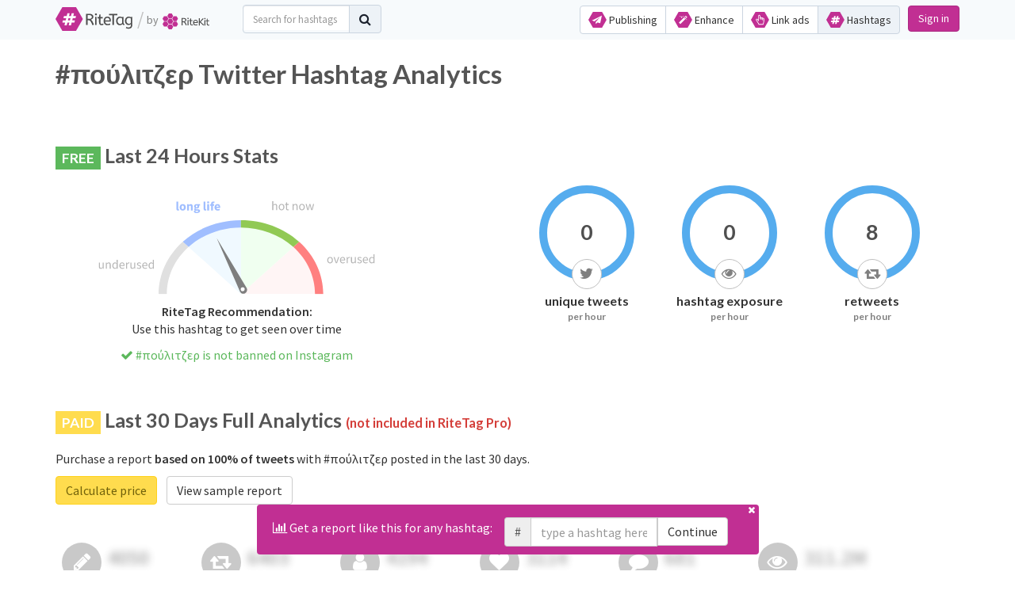

--- FILE ---
content_type: text/html; charset=utf-8
request_url: https://ritetag.com/hashtag-stats/%CF%80%CE%BF%CF%8D%CE%BB%CE%B9%CF%84%CE%B6%CE%B5%CF%81
body_size: 5680
content:
<!DOCTYPE html>
<html>
<head>
    <meta http-equiv="X-UA-Compatible" content="IE=edge">
        <meta name="description"
          content="The latest stats for #πούλιτζερ: &lt;100 tweets per hour, 0 hashtag exposure per hour,">
    <title>#πούλιτζερ Hashtag Analytics |  RiteTag: Find the best hashtags</title>
    <link rel="chrome-webstore-item" href="https://chrome.google.com/webstore/detail/hclhpnhohpmlbadmeieecaandnglfodm"> 
    <link rel="preconnect" href="https://cdn.ritekit.com">
    <link rel="stylesheet" href="https://cdn.ritekit.com/assets/css/_bower-e2cb66bfbc00bc34b505b70b8c50fff1b0fca4f8.css">
    <link rel="stylesheet" href="https://cdn.ritekit.com/assets/css/ritetag-2695c568588c7fa95ec466fcf879681f64a80062.css">
<meta content="text/html; charset=utf-8" http-equiv="Content-Type">
<meta name="viewport" content="width=device-width, initial-scale=1.0">
<meta name="mobile-web-app-capable" content="yes">
<meta name="theme-color" content="#c12490">
    <meta property="og:image" content="https://cdn.ritekit.com/assets/img/ritetag/ritetag-animation.gif">
<meta name="mobile-web-app-capable" content="yes">
<link rel="apple-touch-icon" sizes="57x57" href="https://cdn.ritekit.com/assets/img/ritetag/apple-icon-57x57.png">
<link rel="apple-touch-icon" sizes="60x60" href="https://cdn.ritekit.com/assets/img/ritetag/apple-icon-60x60.png">
<link rel="apple-touch-icon" sizes="72x72" href="https://cdn.ritekit.com/assets/img/ritetag/apple-icon-72x72.png">
<link rel="apple-touch-icon" sizes="76x76" href="https://cdn.ritekit.com/assets/img/ritetag/apple-icon-76x76.png">
<link rel="apple-touch-icon" sizes="114x114" href="https://cdn.ritekit.com/assets/img/ritetag/apple-icon-114x114.png">
<link rel="apple-touch-icon" sizes="120x120" href="https://cdn.ritekit.com/assets/img/ritetag/apple-icon-120x120.png">
<link rel="apple-touch-icon" sizes="144x144" href="https://cdn.ritekit.com/assets/img/ritetag/apple-icon-144x144.png">
<link rel="apple-touch-icon" sizes="152x152" href="https://cdn.ritekit.com/assets/img/ritetag/apple-icon-152x152.png">
<link rel="apple-touch-icon" sizes="180x180" href="https://cdn.ritekit.com/assets/img/ritetag/apple-icon-180x180.png">
<link rel="icon" type="image/png" sizes="192x192"  href="https://cdn.ritekit.com/assets/img/ritetag/android-icon-192x192.png">
<link rel="icon" type="image/png" sizes="32x32" href="https://cdn.ritekit.com/assets/img/ritetag/favicon-32x32.png">
<link rel="icon" type="image/png" sizes="96x96" href="https://cdn.ritekit.com/assets/img/ritetag/favicon-96x96.png">
<link rel="icon" type="image/png" sizes="16x16" href="https://cdn.ritekit.com/assets/img/ritetag/favicon-16x16.png">
<link rel="manifest" href="/ritetag-manifest.json">
<meta name="msapplication-TileColor" content="#c12490">
<meta name="msapplication-TileImage" content="https://cdn.ritekit.com/assets/img/ritetag/ms-icon-144x144.png">
<link rel="alternate" type="application/rss+xml" href="https://blog.ritekit.com/home.rss">
<script src="https://cdn.ritekit.com/assets/jquery-1.11.2.min.js"></script>
<!-- Google Tag Manager -->
<script>(function(w,d,s,l,i){ w[l]=w[l]||[];w[l].push({'gtm.start':
        new Date().getTime(),event:'gtm.js'});var f=d.getElementsByTagName(s)[0],
        j=d.createElement(s),dl=l!='dataLayer'?'&l='+l:'';j.async=true;j.src=
        'https://www.googletagmanager.com/gtm.js?id='+i+dl;f.parentNode.insertBefore(j,f);
    })(window,document,'script','dataLayer','GTM-KWJKBC');
    dataLayer.push({
    "isLoggedIn": false
    });
    dataLayer.push({
    "isDevServer": false
    });
    dataLayer.push({
    "userId": 0
    });
    dataLayer.push({
    "userName": ""
    });
</script>
<!-- End Google Tag Manager -->    <link href='//fonts.googleapis.com/css?family=Handlee' rel='stylesheet' type='text/css'>
</head>
<body>
<div id="snippet--trial-bar"></div><header id="header" class="navbar-fixed-top">
	<div class="container relative important-relative">
		<div class="logo-div">
			<a href="/"><img class="product-logo" src="https://cdn.ritekit.com/assets/img/ritetag/logo.svg" alt="ritetag logo"></a>
            <span class="logo-divider">/</span>
            <span class="logo-by">by</span>
            <span class="logo-ritekit"><a href="https://ritekit.com/"><img src="https://cdn.ritekit.com/assets/img/ritekit/logo.svg" alt="RiteKit logo"></a></span>
            <span class="headway-widget-selector pull-right hidden-print"></span>
		</div>
		<ul class="hidden-print">
            <li class="li-menu">
                    <button class="navbar-toggle collapsed" type="button" data-toggle="collapse" data-target=".bs-navbar-collapse">
                        <span class="sr-only">Toggle navigation</span>
                        <span class="icon-bar"></span>
                        <span class="icon-bar"></span>
                        <span class="icon-bar"></span>
                    </button>
                    <div class="btn-group product-menu" role="group">
                        <a class="btn btn-default " href="https://riteforge.com/"><img class="nav-ico" src="https://cdn.ritekit.com/assets/img/riteforge/logo-symbol.svg">&nbsp;Publishing</a>
                        <a class="btn btn-default " href="https://riteboost.com/"><img class="nav-ico" src="https://cdn.ritekit.com/assets/img/riteboost/logo-symbol.svg">&nbsp;Enhance</a>
                        <a class="btn btn-default " href="https://rite.ly/"><img class="nav-ico" src="https://cdn.ritekit.com/assets/img/ritely/logo-symbol.svg">&nbsp;Link ads</a>
                        <a class="btn btn-default  current" href="/"><img class="nav-ico" src="https://cdn.ritekit.com/assets/img/ritetag/logo-symbol.svg">&nbsp;Hashtags</a>
                    </div>
                    <nav class="collapse navbar-collapse bs-navbar-collapse hidden-print" role="navigation">
                        <ul class="nav navbar-nav nav-ul">
                            <li>
                                <button data-toggle="modal" data-target="#signUpLoginModal" class="btn btn-primary">Sign in</button>
                            </li>
                        </ul>
                    </nav>
            </li>
		</ul>
            <div class="navbar-form navbar-left navbar-search hidden-print" role="search">
                <button class="btn btn-default show-search-bar" data-toggle="button"><i class="fa fa-search"></i></button>
                <div class="input-group top-search-bar">
                    <input type="text" class="form-control navbar-search-input" aria-label="..." placeholder="Search for hashtags"  >
                    <div class="input-group-btn">
                        <a class="btn btn-primary navbar-search-icon"><i class="fa fa-search"></i></a>
                    </div>
                </div>
            </div>
	</div>
</header>
<div class="modal animate-pop" id="signUpLoginModal" tabindex="-1" role="dialog" aria-labelledby="signUpLoginModalLabel">
    <div class="modal-dialog" role="document">
        <div class="modal-content">
            <div class="modal-header">
                <h4 class="modal-title text-center" id="signUpLoginModalLabel">Start using RiteKit</h4>
            </div>
            <div class="modal-body">
                <p id="login-text" class="text-center">Enter your email address</p>
                <p class="form-inline text-center">
                    <input type="email" id="sign-email-input" placeholder="email" class="form-control sign-in sign-up">
                    <input type="text" id="sign-code-input" placeholder="code" class="form-control sign-code">
                    <button id="sign-email" class="btn btn-primary sign-in">Continue</button>
                    <button id="sign-code" style="display:none;" class="btn btn-primary sign-code">Login</button>
                    <button id="sign-up-create-account" style="display:none;" class="btn btn-primary sign-up">Create Account</button>
                    <button id="sign-up-back" style="display:none;" class="btn btn-default sign-code sign-up">Back</button>
                </p>
                <p class="text-center"></p>
                <hr><p class="text-center">... or sign in with your social media account</p>
                <div style="display: grid; grid-template-columns: 1fr 1fr 1fr" class="text-center">
                    <div>
                        <a class="signup-2 twitter-bg-color" style="width: 90%" href="/sign/twitter?src=stats-%CF%80%CE%BF%CF%8D%CE%BB%CE%B9%CF%84%CE%B6%CE%B5%CF%81">Sign in with
                            <i class="fa fa-twitter fa-lg fa-fw"></i>
                        </a>
                    </div>
                    <div>
                        <a class="signup-2 facebook-bg-color" style="width: 90%" href="/sign/facebook?src=stats-%CF%80%CE%BF%CF%8D%CE%BB%CE%B9%CF%84%CE%B6%CE%B5%CF%81">Sign in with
                            <i class="fa fa-facebook fa-lg fa-fw"></i>
                        </a>
                    </div>
                    <div>
                        <a class="signup-2 default-color" style="color:black;width: 90%" href="/sign/buffer?src=stats-%CF%80%CE%BF%CF%8D%CE%BB%CE%B9%CF%84%CE%B6%CE%B5%CF%81">Sign in with
                            <i class="rtico rtico-buffer buffer-color fa-fw"></i>
                        </a>
                    </div>
                </div>
                <p class="text-center">
                    <small>We never post anything on your behalf without your explicit confirmation.</small>
                </p>
            </div>
        </div>
    </div>
</div>
<script>
    $(function() {
        $('.sign-up').hide()
        $('.sign-code').hide()
        $('.sign-in').show()
        $('#login-text').text('Enter your email address.')
        function validateEmail(email) {
            var re = /^(([^<>()\[\]\\.,;:\s@"]+(\.[^<>()\[\]\\.,;:\s@"]+)*)|(".+"))@((\[[0-9]{1,3}\.[0-9]{1,3}\.[0-9]{1,3}\.[0-9]{1,3}\])|(([a-zA-Z\-0-9]+\.)+[a-zA-Z]{2,}))$/;
            return re.test(String(email).toLowerCase());
        }
        $(document).on('click', '#sign-up-back', function() {
            $('.sign-up').hide()
            $('.sign-code').hide()
            $('.sign-in').show()
            $('#login-text').text('Enter your email address.')
        })
        $(document).on('click', '#sign-email', function() {
            var email = $('#sign-email-input').val();
            if (!validateEmail(email)) {
                Notify2('Enter valid email.', 'danger')
            } else {
                $.post('/api/v1/sign/code', {
                    email: email
                }).done(function(res) {
                    console.log(res)
                    Notify2(res.message, 'info')
                    $('#login-text').text('Enter your code.')
                    $('.sign-up').hide()
                    $('.sign-in').hide()
                    $('.sign-code').show()
                }).fail(function(err) {
                    Notify2(err.responseJSON.message, 'danger')
                    if (err.status === 400) {
                        $('.sign-in').hide()
                        $('.sign-up').show()
                    }
                })
            }
        });
        $(document).on('click', '#sign-up-create-account', function() {
            var email = $('#sign-email-input').val();
            if (!validateEmail(email)) {
                Notify2('Enter valid email. .' + email + '.', 'danger')
                return
            } else {
                $.post('/api/v1/sign/code', {
                    email: email,
                    create: '1'
                }).done(function(res) {
                    console.log(res)
                    Notify2(res.message, 'info')
                    $('.sign-up').hide()
                    $('.sign-in').hide()
                    $('.sign-code').show()
                    $('#login-text').text('Enter your code.')
                }).fail(function(err) {
                    Notify2(err.responseJSON.message, 'danger')
                    if (err.status === 400) {
                        $('.sign-in').hide()
                        $('.sign-up').show()
                    }
                })
            }
        });
        $(document).on('click', '#sign-code', function() {
            var email = $('#sign-email-input').val();
            var code = $('#sign-code-input').val();
            if (/^\d+$/gm.test(code)) {
                window.location.replace("/sign/code?email=" + encodeURIComponent(email) + '&code='+encodeURIComponent(code));
            } else {
                Notify2('Invalid code', 'danger')
            }
        });
    })
</script>
<style>
    .signup-2 {
        display: inline-block;
        padding: 10px 10px;
        margin-left: 5px;
        font-size: 12pt;
        text-align: center;
        color: #fff;
        border-radius: 5px;

    }
</style>
<main id="page" class="page">
    <div class="input-group inline-search-bar navbar-search">
        <input type="text" class="form-control navbar-search-input" aria-label="..." placeholder="Search for hashtags"
                >
        <div class="input-group-btn">
            <a class="btn btn-primary navbar-search-icon"><i class="fa fa-search"></i></a>
        </div>
    </div>
<div id="snippet--flashes"></div>

    <div id="ritetag-hashtag-report" data-hashtag="πούλιτζερ" data-uuid="" data-logged-in=""></div>

</main>
<footer id="footer" class="hidden-print">
    <div class="container">
        <div class="row">
            <div class="col-md-2">
                <ul class="footer-links-ul">
                    <li><strong>WEB APPS</strong></li>
                    <li><a href="https://riteforge.com/">RiteForge</a></li>
                    <li><a href="https://riteboost.com/">RiteBoost</a></li>
                    <li><a href="https://rite.ly/">Rite.ly</a></li>
                    <li><a href="/">RiteTag</a></li>
                    <li><a href="https://ritekit.com/">RiteKit</a></li>
                    <li><a href="/instagram-banned-hashtags-tool"><i class="fa fa-instagram"></i> Banned Hashtags</a></li>
                </ul>
            </div>
            <div class="col-md-2">
                <ul class="footer-links-ul">
                    <li><strong>EXTENSIONS</strong></li>
                    <li>RiteForge: <a href="https://chrome.google.com/webstore/detail/riteforge/ifhenecelemoiingiaipaicpnmkhiohn" target="_blank" rel="noopener noreferrer"><i class="fa fa-chrome"></i></a> <a href="https://addons.mozilla.org/en-US/firefox/addon/riteforge/" target="_blank"><i class="fa fa-firefox"></i></a></a></li>
                    <li>RiteBoost: <a href="https://chrome.google.com/webstore/detail/riteboost/flookmlccbimcdpnbblpdjhpmjlblfgg" target="_blank" rel="noopener noreferrer"><i class="fa fa-chrome"></i></a> <a href="https://addons.mozilla.org/en-US/firefox/addon/riteboost/" target="_blank"><i class="fa fa-firefox"></i></a></a></li>
                    <li>Rite.ly: <a href="https://chrome.google.com/webstore/detail/ritely/nhmphdnfikgklchmdgfglggllcoejoia" target="_blank" rel="noopener noreferrer"><i class="fa fa-chrome"></i></a> <a href="https://addons.mozilla.org/en-US/firefox/addon/ritely/" target="_blank"><i class="fa fa-firefox"></i></a></li>
                    <li>RiteTag:
                        <a href="https://chrome.google.com/webstore/detail/ritetag/hclhpnhohpmlbadmeieecaandnglfodm" target="_blank" rel="noopener noreferrer"><i class="fa fa-chrome"></i></a>
                        <a href="https://addons.mozilla.org/en-US/firefox/addon/ritetag-ritekit/" target="_blank" rel="noopener noreferrer"><i class="fa fa-firefox"></i></a>
                    </li>

                </ul>
            </div>
            <div class="col-md-2">
                <ul class="footer-links-ul">
                    <li><strong>MOBILE APPS</strong></li>
                    <li>RiteForge: <a href="https://play.google.com/store/apps/details?id=com.ritekit.riteforge" target="_blank" rel="noopener noreferrer"><i class="fa fa-android"></i></a></li>
                    <li>RiteBoost: <a href="https://play.google.com/store/apps/details?id=com.ritekit.riteboost" target="_blank" rel="noopener noreferrer"><i class="fa fa-android"></i></a></li>
                    <li>Rite.ly: <a href="https://itunes.apple.com/us/app/rite-ly-link-shortening-with-cta/id1221148688?l=cs&ls=1&mt=8" target="_blank" rel="noopener noreferrer"><i class="fa fa-apple"></i></a></li>
                    <li>RiteTag: <a href="https://itunes.apple.com/cz/app/ritetag/id1151267309?mt=8" target="_blank" rel="noopener noreferrer"><i class="fa fa-apple"></i></a> <a href="https://play.google.com/store/apps/details?id=com.ritekit.ritetag" target="_blank"><i class="fa fa-android"></i></a></li>
                </ul>
            </div>
            <div class="col-md-2">
                <ul class="footer-links-ul">
                    <li><strong>FOR DEVELOPERS</strong></li>
                    <li><a href="https://ritekit.com/api-demo">API Demo</a></li>
                    <li><a href="https://showcase.ritekit.com" target="_blank" rel="noopener noreferrer">API Showcase</a></li>
                    <li><a href="https://ritekit.com/developer/dashboard/">API Console</a></li>
                    <li><a href="https://documenter.getpostman.com/view/2010712/SzS7Qku5?version=latest" target="_blank" rel="noopener noreferrer">API Docs</a></li>
                    <li><a href="https://pypi.org/project/ritetag/" target="_blank" rel="noopener noreferrer">API Client (Python) </a></li>

                </ul>
            </div>
            <div class="col-md-2">
                <ul class="footer-links-ul">
                    <li><strong>GENERAL</strong></li>
                    <li><a href="https://ritekit.com/pricing/">Pricing</a></li>
                    <li><a href="/affiliates/">Affiliates</a></li>
                    <li><a href="https://ritekit.com/about/">About</a></li>
                    <li><a href="http://help.ritekit.com" target="_blank" rel="noopener noreferrer">Help</a></li>
                    <li><a href="https://status.ritekit.com/en/" target="_blank rel="noopener noreferrer"">Status</a></li>
                    <li><a href="https://www.crunchbase.com/organization/ritetag/timeline/timeline" target="_blank" rel="noopener noreferrer">Press</a></li>
                    <li><a href="http://cdn.ritekit.com/RiteKitGDPR.pdf">Privacy (GDPR)</a></li>
                    <li><a href="https://ritekit.com/tos/">Terms</a></li>
                </ul>
            </div>
            <div class="col-md-2">
                <ul class="footer-links-ul">
                    <li><strong>STAY IN TOUCH</strong></li>
                    <li><a href="https://blog.ritekit.com" target="_blank" rel="noopener noreferrer"><i class="fa fa-fw fa-newspaper-o"></i> Blog</a></li>
                    <li><a href="https://help.ritekit.com/en/article/ritekit-product-testimonials-and-citations-zq2urs/" target="_blank" rel="noopener noreferrer"><i class="fa fa-fw fa-comment-o"></i> Testimonials</a></li>
                    <li><a href="https://blog.ritekit.com/home.rss" target="_blank" rel="noopener noreferrer"><i class="fa fa-fw  fa-rss"></i> RSS</a></li>
                    <li><a href="https://www.twitter.com/Rite_Tag" target="_blank" rel="noopener noreferrer"><i class="fa fa-fw fa-twitter"></i> Twitter</a></li>
                    <li><a href="https://www.facebook.com/RiteKit" target="_blank" rel="noopener noreferrer"><i class="fa fa-fw  fa-facebook"></i> Facebook</a></li>
                    <li><a href="mailto:support@ritekit.com"><i class="fa fa-fw fa-envelope"></i> Email us</a></li>
                </ul>
            </div>
        </div>
    </div>
</footer>
<script>
    var HW_config = {
        selector: ".headway-widget-selector", // CSS selector where to inject the badge
        account:  "J3XqWy"
    }
</script>
<script async src="//cdn.headwayapp.co/widget.js"></script>

    <script src="https://cdn.ritekit.com/assets/js/_bower-6a8d0788c3b378ebb75926a11b98d10f19d8e80f.js"></script>
    <script src="https://cdn.ritekit.com/assets/js/ritetag-c3b071211b9ea9d133288484aa5ed5c4f86de6af.js"></script>
<link href=https://cdn.ritekit.com/assets/components/css/app.ddd4e26224711f4f8d337df567c89aa4.css rel=stylesheet><script type=text/javascript src=https://cdn.ritekit.com/assets/components/js/manifest.8687e5a710fcdd922b5d.js></script><script type=text/javascript src=https://cdn.ritekit.com/assets/components/js/vendor.1ae317cf7adcdbe9ab48.js></script><script type=text/javascript src=https://cdn.ritekit.com/assets/components/js/app.358f1624e46a90918eec.js></script><script type='text/javascript'>
    var baseCdn = "https:\/\/cdn.ritekit.com";
    $(function(){
        $.nette.init();
    });
</script>
</body>
</html>


--- FILE ---
content_type: text/javascript
request_url: https://www.gstatic.com/charts/51/js/jsapi_compiled_geochart_module.js
body_size: 14491
content:
var gvjs_iZ='Failed geocoding "',gvjs_jZ="Requested map does not exist.",gvjs_kZ="The visualization is not ready yet.",gvjs_lZ="bottom_left",gvjs_mZ="feature",gvjs_nZ="featureClick",gvjs_oZ="featureHover",gvjs_pZ="featureMove",gvjs_qZ="google.visualization.GeoChart.mapExists",gvjs_rZ="google.visualization.GeoChart.setMapsSource",gvjs_sZ="kavrayskiy-vii",gvjs_tZ="magnifyingGlassBorder",gvjs_uZ="magnifyingGlassTriangle",gvjs_vZ="marker",gvjs_wZ="markerClick",gvjs_xZ="markerHover",gvjs_yZ="mercator",
gvjs_zZ="natural",gvjs_AZ="top_left";gvjs_dJ.prototype.xW=gvjs_V(68,function(){var a=this,b=gvjs_v(this.lines,function(c){var d=a.anchor?a.anchor:{x:0,y:0},e=gvjs_VA(c.x+d.x,c.length,a.ld);c=gvjs_VA(c.y+d.y,a.ja.fontSize,a.Pc);return e.start==e.end||c.start==c.end?null:new gvjs_B(c.start,e.end,c.end,e.start)});b=gvjs_De(b,function(c){return null!=c});return gvjs_$B(b)});gvjs_XA.prototype.cw=gvjs_V(36,function(){return!1});gvjs_TB.prototype.cw=gvjs_V(35,function(){return!0});
function gvjs_BZ(a){return Math.min(a.width,a.height)}
var gvjs_mla={gBa:gvjs_yd,HAa:gvjs_bd,TEXT:gvjs_m,YF:gvjs_ub},gvjs_nla={IM:gvjs_S,MM:gvjs_U},gvjs_ola=["AD","AE","AF","AG","AL","AM","AO","AR","AT","AU","AZ","BA","BB","BD","BE","BF","BG","BH","BI","BJ","BN","BO","BR","BS","BT","BW","BY","BZ","CA","CD","CF","CG","CH","CI","CL","CM","CN","CO","CR","CS","CU","CV","CY","CZ","DE","DJ","DK","DM","DO","DZ","EC","EE","EG","ER","ES","ET","FI","FJ","FM","FR","GA","GB","GD","GE","GH","GM","GN","GQ","GR","GT","GW","GY","HN","HR","HT","HU","ID","IE","IL","IN",
"IQ","IR","IS","IT","JM","JO","JP","KE","KG","KH","KI","KM","KN","KP","KR","KW","KZ","LA","LB","LI","LK","LR","LS","LT","LU","LV","LY","MA","MD","ME","MG","MH","MK","ML","MM","MN","MR","MT","MU","MV","MW","MX","MY","MZ","NA","NE","NG","NI","NL","NO","NP","NR","NZ","OM","PA","PE","PG","PH","PK","PL","PT","PW","PY","QA","RO","RS","RU","RW","SA","SB","SC","SD","SE","SG","SH","SI","SK","SL","SM","SN","SO","SR","ST","SV","SY","SZ",gvjs_us,"TG","TH","TJ","TL","TM","TN","TO",gvjs_vs,"TT","TV","TW","TZ",
"UA","UG","UM","US","UY","UZ","VC","VE","VN","VU","WS","YE","YU","ZA","ZM","ZW"],gvjs_pla=["ad","ae","af","ag","al","am","ao","ar","as","at","au","ax","az","ba","bb","bd","be","bf","bg","bh","bi","bj","bm","bn","bo","bq","br","bs","bt","bw","by","bz","ca","cd","cf","cg","ch","ci","cl","cm","co","cr","cu","cv","cw","cy","cz","de","dj","dk","dm","do","dz","ec","ee","eg","eh","er","es","et","fi","fj","fm","fo","fr","ga","gb","gd","ge","gf","gg","gh","gl","gm","gn","gp","gq","gr","gt","gw","gy","hk",
"hn","hr","ht","hu",gvjs_5c,"ie","il",gvjs_Fp,"iq","ir","is","it","je","jm","jo","jp","ke","kg","kh","ki","km","kn","kp","kw","ky","kz","la","lb","lc","li","lk","lr","ls","lt","lu","lv","ly","ma","md","me","mf","mg","mh","mk","ml","mm","mn","mp","mq","mr","ms","mu","mv","mw","mx","my","mz","na","nc","ne","ng","ni","nl","no","np","nr","nu","nz","om","pa","pe","pf","pg","ph","pk","pl","pm","pr","ps","pt","pw","py","qa","re","ro","rs","ru","rw","sa","sb","sc","sd","se","sh","si","sj","sk","sl","sm",
"sn","so","sr","ss","st","sv","sx","sy","sz","tc","td","tg","th","tj","tk","tl","tm","tn","to","tr","tt","tv","tw","tz","ua","ug","us","uy","uz","vc","ve","vg","vi","vn","vu","wf","ws","xk","ye","yt","za","zm","zw"];function gvjs_qla(a){var b=gvjs_ola;"1"===gvjs_QT&&(b=gvjs_pla,a=a.toLowerCase());return 0<=gvjs_Iy(b,a)};function gvjs_CZ(a){this.selection=new gvjs_$n;this.iw=this.Nj=this.iI=this.ff=null;if(null!=a){this.selection.setSelection(a.selection);var b=new gvjs_Aj([a]);this.ff=b.cb("focusedFeature");this.iI=b.cb("focusedMarker");if(null!=b.pb("elaborated")){a=b.Aa("elaborated.rowId");var c=b.Dq("elaborated.isDisputed"),d=b.Aa("elaborated.origin.x");b=b.Aa("elaborated.origin.y");null!=a&&null!=d&&null!=b&&null!=c&&(this.Nj={oj:a,gJ:c,origin:{x:d,y:b}})}}}
gvjs_CZ.prototype.clone=function(){var a=new gvjs_CZ;a.selection=this.selection.clone();a.ff=gvjs_0e(this.ff);a.Nj=gvjs_0e(this.Nj);a.iw=gvjs_0e(this.iw);return a};gvjs_CZ.prototype.equals=function(a){return gvjs_Bi(this)==gvjs_Bi(a)};var gvjs_DZ={Wza:"continents",DBa:"subcontinents",Xza:gvjs_qT,eBa:gvjs_wT,NAa:"metros"};function gvjs_EZ(a){this.m=a||{}}gvjs_EZ.prototype.project=function(){return[]};gvjs_EZ.prototype.bZ=function(){return 1.618};gvjs_EZ.prototype.set=function(a,b){this.m[a]=b};gvjs_EZ.prototype.Zc=function(){return gvjs_0e(this.m)};function gvjs_FZ(a){var b=0,c=0;if(a.boundingBox){var d=a.boundingBox.lo;c=a.boundingBox.hi;b=(c[0]-d[0])/2+d[0];c=(c[1]-d[1])/2+d[1]}d=[29.5,45.5];b={parallels:d,origin:{lat:b,lng:c}};c=b.origin;a.origin&&Object.assign(c,a.origin);Object.assign(b,a);b.origin=c;b.parallels&&0!==b.parallels.length?2>b.parallels.length&&(b.parallels[1]=Math.abs(b.parallels[0]-d[0])>Math.abs(b.parallels[0]-d[1])?d[0]:d[1]):b.parallels=d;this.m=a||{};this.V1=b.origin.lat/(180/Math.PI);this.$R=b.origin.lng/(180/Math.PI);
this.bp=gvjs_v(b.parallels,function(e){return e/(180/Math.PI)})}gvjs_o(gvjs_FZ,gvjs_EZ);gvjs_FZ.prototype.project=function(a){var b=this;return gvjs_v(arguments,function(c){var d=c[0]/(180/Math.PI),e=.5*(Math.sin(b.bp[0])+Math.sin(b.bp[1]));c=e*(c[1]/(180/Math.PI)-b.$R);var f=Math.cos(b.bp[0]);f=f*f+2*e*Math.sin(b.bp[0]);d=Math.sqrt(f-2*e*Math.sin(d))/e;return{x:180/Math.PI*Math.sin(c)*d,y:180/Math.PI*(Math.sqrt(f-2*e*Math.sin(b.V1))/e-d*Math.cos(c))}})};function gvjs_GZ(a){this.m=a||{}}gvjs_o(gvjs_GZ,gvjs_EZ);gvjs_GZ.prototype.bZ=function(){return 2.2};gvjs_GZ.prototype.project=function(a){return gvjs_v(arguments,function(b){var c=b[0]/(180/Math.PI);return{x:b[1]/(180/Math.PI)*3/(2*Math.PI)*Math.sqrt(Math.PI*Math.PI/3-c*c)*(180/Math.PI),y:c}})};function gvjs_HZ(a){var b=0,c=0;if(a.boundingBox){var d=a.boundingBox.lo;c=a.boundingBox.hi;b=(c[0]-d[0])/2+d[0];c=(c[1]-d[1])/2+d[1]}d=[20,50];b={parallels:d,origin:{lat:b,lng:c}};c=b.origin;a.origin&&Object.assign(c,a.origin);Object.assign(b,a);b.origin=c;b.parallels&&0!==b.parallels.length?2>b.parallels.length&&(b.parallels[1]=Math.abs(b.parallels[0]-d[0])>Math.abs(b.parallels[0]-d[1])?d[0]:d[1]):b.parallels=d;this.m=a||{};this.V1=b.origin.lat/(180/Math.PI);this.$R=b.origin.lng/(180/Math.PI);this.bp=
gvjs_v(b.parallels,function(e){return e/(180/Math.PI)})}gvjs_o(gvjs_HZ,gvjs_EZ);
gvjs_HZ.prototype.project=function(a){var b=this;return gvjs_v(arguments,function(c){var d=c[1]/(180/Math.PI),e=Math.log(1/Math.cos(b.bp[1])*Math.cos(b.bp[0]))/Math.log(1/Math.tan(.25*Math.PI+.5*b.bp[0])*Math.tan(.25*Math.PI+.5*b.bp[1])),f=Math.cos(b.bp[0])*Math.pow(Math.tan(.25*Math.PI+.5*b.bp[0]),e)/e;c=f*Math.pow(1/Math.tan(.25*Math.PI+c[0]/(180/Math.PI)*.5),e);return{x:180/Math.PI*Math.sin(e*(d-b.$R))*c,y:f*Math.pow(1/Math.tan(.25*Math.PI+.5*b.V1),e)-180/Math.PI*Math.cos(e*(d-b.$R))*c}})};function gvjs_IZ(a){return 180/Math.PI*(Math.atan(Math.exp(a/(180/Math.PI)))-Math.PI/4)*2}function gvjs_JZ(){this.Ir={}}gvjs_JZ.prototype.track=function(a){var b=this;gvjs_u(arguments,function(c){for(var d in c)if(c.hasOwnProperty(d)){d in b.Ir||(b.Ir[d]={min:Infinity,max:-Infinity});if(!b.Ir[d].min||c[d]<b.Ir[d].min)b.Ir[d].min=c[d];if(!b.Ir[d].max||c[d]>b.Ir[d].max)b.Ir[d].max=c[d]}})};gvjs_JZ.prototype.getBounds=function(a){return{min:this.Ir[a].min,max:this.Ir[a].max}};function gvjs_KZ(a){this.m=a||{}}gvjs_o(gvjs_KZ,gvjs_EZ);gvjs_KZ.prototype.project=function(a){return gvjs_v(arguments,function(b){return{x:b[1],y:180/Math.PI*Math.log(Math.tan(b[0]/180*.5*Math.PI+Math.PI/4))}})};var gvjs_rla={sza:"albers",yAa:gvjs_sZ,BAa:"lambert",MAa:gvjs_yZ},gvjs_LZ={};gvjs_LZ.mercator=gvjs_KZ;gvjs_LZ[gvjs_sZ]=gvjs_GZ;gvjs_LZ.albers=gvjs_FZ;gvjs_LZ.lambert=gvjs_HZ;var gvjs_sla={NONE:gvjs_f,TOP_LEFT:gvjs_AZ,TOP_RIGHT:"top_right",BOTTOM_LEFT:gvjs_lZ,BOTTOM_RIGHT:"bottom_right"},gvjs_tla={NONE:gvjs_f,fBa:gvjs_xT,Gza:"bounds",HM:gvjs_ut};function gvjs_ula(a){return gvjs_my(a,"projection",{name:gvjs_yZ},function(b){b=typeof b===gvjs_l?b:(gvjs_lj(b)||{}).name;b=gvjs_Hj(b,gvjs_rla);if(!b)throw Error('The projection you specified, "'+b+'", is not valid.');return{name:b}})}
var gvjs_MZ={region:gvjs_CT,resolution:gvjs_qT,domain:"COM",displayMode:gvjs_ub,showGeocodeWarnings:!1,backgroundColor:{fill:gvjs_Ox,stroke:"#666",strokeWidth:0},datalessRegionColor:"F5F5F5",defaultColor:"267114",markerOpacity:1,selectionMode:gvjs_Ww,fontName:gvjs_2r,geocodingContext:gvjs_xT,tooltip:{isHtml:!1,textStyle:{fontName:gvjs_2r,fontSize:13,color:gvjs_rt},trigger:gvjs_xu,showDisputedText:!1,showTitle:!0},colorAxis:{minValue:null,maxValue:null,values:null},sizeAxis:{minValue:null,maxValue:null,
minSize:3,maxSize:12},legend:{position:gvjs_lZ,orientation:gvjs_S,textStyle:{color:gvjs_rt,auraColor:gvjs_Ox}},marker:{style:{stroke:{color:gvjs_yr,width:1}}},projection:gvjs_yZ,keepAspectRatio:!0,magnifyingGlass:{enable:!0,zoomFactor:5}};function gvjs_NZ(a){gvjs_F.call(this);this.Sd=a;this.aF=null;this.Tfa=!0;this.nI=null;this.er=new gvjs_LT;this.isa=/^([a-zA-Z][a-zA-Z]|[a-zA-Z][a-zA-Z]\-[a-zA-Z0-9](|[a-zA-Z0-9](|[a-zA-Z0-9]))|\d\d\d)$/;this.psa=/^\d\d\d$/}gvjs_o(gvjs_NZ,gvjs_F);gvjs_=gvjs_NZ.prototype;gvjs_.U3=function(a){this.aF=a;null!=this.Ysa&&this.Ysa(a)};
function gvjs_vla(a,b,c,d,e,f){a.Tfa=e;if(0===b.ca())gvjs_pl(function(){f([],[],!0)});else switch(c.JV){case gvjs_9c:a.qX(b,c,f);break;case gvjs_xd:gvjs_wla(a,b,c,d,f);break;case "address":a.pX(b,c,d,f)}}gvjs_.qX=function(a,b,c){for(var d=[],e=0;e<a.ca();e++){var f=a.getValue(e,b.sD),g=a.getValue(e,b.yD);d[e]=null==f||null==g?null:{lat:gvjs_gg(f),lng:gvjs_gg(g)}}gvjs_pl(function(){c([],d,!0)})};
function gvjs_wla(a,b,c,d,e){for(var f=[],g=0;g<b.ca();g++)f.push(b.getValue(g,c.KK));"metros"==d.resolution||"continents"==d.resolution||"subcontinents"==d.resolution?a.oX(d,f,e):a.rX(d,f,e)}gvjs_.oX=function(a,b,c){a=gvjs_hf(a.region,"US")&&"metros"==a.resolution;for(var d=[],e=0;e<b.length;e++){var f=gvjs_gg(b[e]);a&&this.psa.test(f)&&(f="US-"+f);d.push(f.toUpperCase())}gvjs_pl(function(){c(d,[],!0)})};
gvjs_.rX=function(a,b,c){var d=this,e=a.region;var f=a.resolution==gvjs_wT&&gvjs_qla(e)?e:"countries_en";if(a.resolution==gvjs_wT&&"US"==e)for(a=0;a<b.length;++a){var g=b[a];2==g.length&&(b[a]="US-"+g)}gvjs_RT(f,function(h){h=d.WW(b,h);for(var k=[],l=0;l<b.length;l++)if(null==h[l]){var m=b[l];k.push({address:m,Fea:l,Aca:null});h[l]=m}0==k.length?c(h,[],!0):(c(h,[],!1),gvjs_OZ(d,k,e,c,h))})};
gvjs_.WW=function(a,b){for(var c=[],d=0;d<a.length;++d){var e=gvjs_kf(gvjs_gg(a[d])).toLowerCase(),f=b&&gvjs_TT(b,e);e=f?f:this.isa.test(e)?e.toUpperCase():null;c.push(e)}return c};function gvjs_PZ(a,b){a.Tfa&&a.Sd&&gvjs_8x(a.Sd,b)}
gvjs_.pX=function(a,b,c,d){var e=[];c=c.region;2==c.length&&(c=c.toUpperCase(),c=c.replace(/GB/,"UK"),c=c.replace(/RU/,"SU"),c=c.replace(/TP/,"TL"));for(var f=0;f<a.ca();f++){var g=gvjs_gg(a.getValue(f,b.fG));gvjs_QZ(this,c)&&(g+=" "+c);e.push({address:g,Aca:f,Fea:null})}gvjs_OZ(this,e,c,d,[])};function gvjs_QZ(a,b){return b==gvjs_CT||gvjs_Yy(b)?!1:a.nI===gvjs_xT||a.nI===gvjs_ut}
function gvjs_xla(a){var b=Infinity,c=Infinity,d=-Infinity,e=-Infinity;if(null!=a.aF&&0!==a.aF.views.length)return gvjs_u(a.aF.views,function(f){f=f.Ju;b=Math.min(b,f.kh[0]);c=Math.min(b,f.kh[1]);d=Math.max(d,f.xi[0]);e=Math.max(d,f.xi[1])}),{lo:{lat:b,lng:c},hi:{lat:d,lng:e}}}
function gvjs_OZ(a,b,c,d,e){for(var f=[],g=[],h=0;h<b.length;h++){var k={address:b[h].address};gvjs_QZ(a,c)&&(k.region=c);"bounds"!==a.nI&&a.nI!==gvjs_ut||(k.bounds=gvjs_xla(a));g.push(k)}var l=gvjs_Le(b);a.er.create(g,function(m){return a.XZ(l,d,e,f,m)},1)}
gvjs_.XZ=function(a,b,c,d,e){for(var f=e.length,g=0;g<f;g++){var h=a[g],k=h.address,l=h.Fea;h=h.Aca;if(e[g]&&e[g][0]){var m=e[g][0];null!=l&&(c[l]=gvjs_yla(m),c[l]||(gvjs_PZ(this,gvjs_iZ+k+'"'),c[l]=k));null!=h&&(d[h]={lat:m.geometry.location.lat(),lng:m.geometry.location.lng()})}else null!=l&&(c[l]=null),null!=h&&(d[h]=null),gvjs_PZ(this,gvjs_iZ+k+'"')}gvjs_Ne(a,0,f);(a=0==a.length)&&gvjs_Ge(c,function(n){return null===n})&&gvjs_Ge(d,function(n){return null===n})&&gvjs_PZ(this,gvjs_oT);b(c,d,a)};
function gvjs_yla(a){var b=gvjs_Yx(a.address_components,function(c){return 0<=gvjs_Be(c.types,"country")});if(!b)return null;b=b.short_name;"US"==b&&(a=gvjs_Yx(a.address_components,function(c){return 0<=gvjs_Be(c.types,"administrative_area_level_1")}))&&(b="US-"+a.short_name);return b}gvjs_.M=function(){this.er.cancel();gvjs_F.prototype.M.call(this)};function gvjs_RZ(a,b,c){gvjs_F.call(this);var d=this;this.F=b;this.me=function(e,f){return d.F.me(e,f)};this.Hi=a;this.VA=[];this.gb=c;this.Fd={};this.nc=new gvjs_H;this.v0=this.jw=this.Xu=this.Xv=this.Vs=this.mw=this.pD=null}gvjs_o(gvjs_RZ,gvjs_F);gvjs_RZ.prototype.o=function(a,b){gvjs_G(this.nc,a,b)};
function gvjs_SZ(a,b){var c=a.F;c.clear();var d=c.Lm(b.width,b.height);a.Fd={};var e=c.Sa();gvjs_TZ(a,e,b,new gvjs_5(0,0,b.width,b.height),!1);var f=c.Sa(),g=a.F,h=g.Sa();a.Vs=g.Sa();for(var k=0;k<b.views.length;++k)gvjs_UZ(a,h,b,b.views[k],!1),gvjs_VZ(a,b,b.views[k]);a.mw=g.Sa();gvjs_WZ(a,a.mw,b.FD,!1,b.Hj);g.appendChild(f,h);a.Vs&&g.appendChild(f,a.Vs);g.appendChild(f,a.mw);g=b.$sa;f=c.ZG(f,a.cw()?new gvjs_5(g.left,g.top,g.width-1,g.height-1):g);a.Xu=c.Sa();gvjs_XZ(a,b);a.jw=c.Sa();gvjs_YZ(a,b);
a.Xv=c.Sa();gvjs_ZZ(a,b);c.appendChild(d,e);c.appendChild(e,f);c.appendChild(e,a.Xu);c.appendChild(e,a.jw);c.appendChild(e,a.Xv);a.pD=b;gvjs_zla(a,d)}function gvjs__Z(a,b,c){c=void 0===c?!1:c;a.Xv&&a.F.qc(a.Xv);gvjs_ZZ(a,b);if(c||!gvjs_Uz(a.pD.NC,b.NC))for(a.Vs&&a.F.qc(a.Vs),c=0;c<b.views.length;++c)gvjs_VZ(a,b,b.views[c]);gvjs_Ala(a,b);a.Xu&&a.F.qc(a.Xu);gvjs_XZ(a,b);a.v0!=(b.HJ?b.HJ.Xo:null)&&a.jw&&(a.F.qc(a.jw),gvjs_YZ(a,b));a.pD=b}
function gvjs_VZ(a,b,c){var d=a.F.Sa();c=gvjs_De(c.features,function(f){return gvjs_He(b.NC,f.id)});for(var e=0;e<c.length;++e)gvjs_Bla(a,d,b,c[e]);a.F.appendChild(a.Vs,d)}function gvjs_0Z(a,b){var c=a.F;gvjs_u(gvjs_lh(a.mw.j()),function(d){gvjs_u(gvjs_lh(d),function(e){c.Re(e)},this)},a);gvjs_WZ(a,a.mw,b.FD,!1,b.Hj)}function gvjs_Bla(a,b,c,d){a.cw()||(c=c.qC[d.id].Rb,gvjs_1Z(a,b,d,!1,!1,[gvjs_2Z,gvjs_Cla,c.fill]),0!=d.Rm.length&&(gvjs_1Z(a,b,d,!0,!1,[c.Rm]),gvjs_1Z(a,b,d,!1,!1,[c.border])))}
function gvjs_YZ(a,b){var c=b.HJ;if(c){var d=a.jw,e=a.F,f=c.view.XD,g=f.left+f.width/2,h=f.top+f.height/2,k=f.width/2,l=f.height/2,m=c.Bca.x,n=c.Bca.y,p=new gvjs_3({fill:"808080",fillOpacity:.25}),q=new gvjs_SA;q.move(m,n);q.va(m,n+(h>n?l:-l));q.va(m+(g>m?k:-k),n);q.close();m=e.Ia(q,p,d);gvjs_3Z(a,m,gvjs_uZ,!0);m=new gvjs_3({fill:gvjs_Ox});m=e.Gl(g,h,k,l,m,d);gvjs_3Z(a,m,gvjs_tZ,!0);m=new gvjs_3({stroke:"bfbfbf",strokeWidth:1.5});m=e.Gl(g,h,k,l,m,d);gvjs_3Z(a,m,gvjs_tZ,!0);m=e.Sa();f=e.ZG(m,new gvjs_5(f.left+
3.5,f.top+3.5,f.width-7,f.height-7),!0);e.appendChild(d,f);f=new gvjs_3({stroke:"cccccc",strokeWidth:1.5});d=e.Gl(g,h,k-3.5,l-3.5,f,d);gvjs_3Z(a,d,gvjs_tZ,!0);d=c.view;gvjs_TZ(a,m,b,d.XD,!0);gvjs_UZ(a,m,b,d,!0);gvjs_WZ(a,m,c.FD,!0,b.Hj);a.v0=c.Xo}else a.v0=null}function gvjs_ZZ(a,b){0<a.VA.length&&(gvjs_u(a.VA,function(c){this.F.Re(c)},a),a.VA=[]);a.VA=0<b.qu.length?gvjs_v(b.qu,function(c){return c.html?gvjs_IG(c,this.Hi.getContainer()):gvjs_JG(c,this.F,this.Xv).j()},a):[]}
function gvjs_4Z(a,b){gvjs_w(b.qC,function(c,d){c=c.Rb;gvjs_5Z(this,d,gvjs_mZ,c.fill);gvjs_5Z(this,d,"disputed",c.Rm);gvjs_5Z(this,d,"border",c.border)},a)}function gvjs_5Z(a,b,c,d){b=[c,b].join(".");b=a.Fd[b];if(null!=b)for(c=0;c<b.length;++c)a.F.rj(b[c],d)}
function gvjs_zla(a,b){function c(e){var f=gvjs_Dla(a,e.target);if(f&&f.QO){var g=gvjs_Ela(e.type,f.type),h=f.elementType;f=gvjs_x(f.data);e.type==gvjs_kd?f.Ro=!1:e.type==gvjs_ld&&(f.Ro=!0);f.xb=gvjs_qB(e);a.nc.dispatchEvent({type:g,elementType:h,data:f})}}var d=a.F;d.ic(b,gvjs_jd,c);d.ic(b,gvjs_kd,c);d.ic(b,gvjs_ld,c);d.ic(b,gvjs_Wt,c)}
function gvjs_Ela(a,b){switch(b){case gvjs_mZ:switch(a){case gvjs_Wt:return gvjs_nZ;case gvjs_jd:return gvjs_pZ;case gvjs_kd:case gvjs_ld:return gvjs_oZ}case gvjs_vZ:switch(a){case gvjs_Wt:return gvjs_wZ;case gvjs_jd:return"markerMove";case gvjs_kd:case gvjs_ld:return gvjs_xZ}}return null}function gvjs_3Z(a,b,c,d){gvjs_6Z(a,b,["F",c,"1",d?"1":"0","","0"])}function gvjs_6Z(a,b,c){c=c.join("#");a.F.kp(b,c)}
function gvjs_Dla(a,b){a=a.F.xv(b);if(!a||a==gvjs_Bs)return null;a=a.split("#");b=a[1];var c="1"==a[2]?!0:!1,d="1"==a[3]?!0:!1;switch(a[0]){case "F":return{type:gvjs_mZ,elementType:b,QO:c,data:{iJ:d,featureId:a[4]?a[4]:null,gJ:"1"==a[5]?!0:!1}};case "M":return{type:gvjs_vZ,elementType:b,QO:c,data:{iJ:d,Xo:a[4],oj:gvjs_jg(a[5]),hD:"1"==a[6]?!0:!1}};default:return null}}function gvjs_TZ(a,b,c,d,e){b=a.F.yb(d.left,d.top,d.width,d.height,c.xG,b);gvjs_3Z(a,b,"ocean",e)}
function gvjs_UZ(a,b,c,d,e){for(var f=a.F.Sa(),g=0;g<d.features.length;++g){var h=a,k=d.features[g],l=e,m=c.qC[k.id].Rb;gvjs_1Z(h,f,k,!1,l,[m.fill],gvjs_mZ);0!=k.Rm.length&&(gvjs_1Z(h,f,k,!0,l,[m.Rm],"disputed"),gvjs_1Z(h,f,k,!1,l,[m.border],"border"))}a.F.appendChild(b,f)}
function gvjs_1Z(a,b,c,d,e,f,g){var h=d?c.Rm:c.polygons,k=c.id;(g=null!=g?[g,k].join("."):null)&&(a.Fd[g]=a.Fd[g]||[]);for(k=0;k<h.length;++k){var l=h[k],m=new gvjs_SA;gvjs_7Z(m,l.pL,gvjs_zZ);for(var n=0;n<l.SI.length;n++)gvjs_7Z(m,l.SI[n],"reverse");l=m;if(0<l.vc.length)for(m=0;m<f.length;++m)if(n=a.F.Ia(l,f[m],b))gvjs_6Z(a,n,["F",gvjs_mZ,c.QO?"1":"0",e?"1":"0",c.id,d?"1":"0"]),g&&a.Fd[g].push(n)}}
function gvjs_7Z(a,b,c){b=b.points;var d=b.length;if(!(1>=d)){var e=c==gvjs_zZ?0:d-1;d=c==gvjs_zZ?d:-1;c=c==gvjs_zZ?1:-1;for(var f=e;f!=d;f+=c){var g=b[f][0],h=b[f][1];f==e?a.move(g,h):a.va(g,h)}a.close()}}
function gvjs_WZ(a,b,c,d,e){var f=a.F;c=gvjs_Le(c);gvjs_Qe(c,function(m,n){return n.size-m.size});for(var g=0;g<c.length;++g){var h=c[g],k=f.Sa();gvjs_6Z(a,k,["M",gvjs_vZ,"1",d?"1":"0",h.Xo,h.oj,h.hD?"1":"0"]);f.appendChild(b,k);if(a.gb.ZX===gvjs_m){var l=new gvjs_ly({bb:e,fontSize:h.size,color:h.brush.fill,opacity:h.brush.fillOpacity,Lb:"",bold:!1,Ue:!1,Nc:!1});f.ce(h.label,h.x,h.y,20,gvjs_0,gvjs_0,l,k)}else f.Ke(h.x,h.y,h.size,h.brush,k);h=[gvjs_vZ,h.Xo].join(".");a.Fd[h]=k.j()}}
function gvjs_Ala(a,b){var c=a.F,d=a.pD.OC;gvjs_u(d,function(e){if(!gvjs_He(b.OC,e)){e=[gvjs_vZ,e].join(".");e=gvjs_lh(this.Fd[e]);for(var f=1;f<e.length;++f)c.Re(e[f])}},a);gvjs_u(b.OC,function(e){if(!gvjs_He(d,e)){e=[gvjs_vZ,e].join(".");e=this.Fd[e];var f=gvjs_mh(e).cloneNode(!0);c.rj(f,gvjs_2Z);e.appendChild(f)}},a)}function gvjs_XZ(a,b){if(b.Vi){b=b.Vi;var c=a.F;a=a.Xu;gvjs_EG(b.XW,c,a);gvjs_FG(b.G0,c,a);gvjs_GG(b.V4,c,a)}}
gvjs_RZ.prototype.M=function(){gvjs_li(this.nc);0<this.VA.length&&(gvjs_u(this.VA,function(a){this.F.Re(a)},this),this.VA=[]);this.F.clear();gvjs_E(this.pD);this.pD=null;this.mw&&this.F.Re(this.mw.j());this.mw=null;this.Vs&&this.F.Re(this.Vs.j());this.Vs=null;this.Xv&&this.F.Re(this.Xv.j());this.Xv=null;this.Xu&&this.F.Re(this.Xu.j());this.Xu=null;this.jw&&this.F.Re(this.jw.j());this.jw=null;gvjs_F.prototype.M.call(this)};gvjs_RZ.prototype.cw=function(){return this.F.cw()};
var gvjs_2Z=new gvjs_3({strokeWidth:"3",stroke:gvjs_rt,strokeOpacity:"0.2"}),gvjs_Cla=new gvjs_3({strokeWidth:"1",stroke:gvjs_rt,strokeOpacity:"0.1"});function gvjs_8Z(a,b){var c=new gvjs_B(-5,-5,-5,-5);this.af=b.clone().expand(c);a=2*gvjs_BZ(a)/5;this.W$=new gvjs_A(a,a)}function gvjs_Fla(a,b){var c=a.af;a=a.W$;var d=b.x;d+a.width>c.right&&(d=b.x-a.width);var e=b.y-a.height;e<c.top&&(e=b.y);return new gvjs_5(d,e,a.width,a.height)}
gvjs_8Z.prototype.xW=function(a,b,c){var d=b.D0,e=b.XD.Tb();b=parseFloat(a.lat);a=parseFloat(a.lng);a<d.kh[1]?a+=360:a>d.xi[1]&&(a-=360);c=gvjs_BZ(this.W$)/2/c/(e.height/(d.xi[0]-d.kh[0]));return{xi:[b+c,a+c],kh:[b-c,a-c]}};function gvjs_Gla(a,b){var c=gvjs_Yx(a.FD,function(d){return d.oj==b});if(!c)return!1;a=a.view.XD;c=gvjs_cz(new gvjs_z(c.x,c.y),new gvjs_z(a.left+a.width/2,a.top+a.height/2));a=gvjs_BZ(a.Tb())/2;return c<.9*a};function gvjs_9Z(a,b,c,d){this.kg=!a.cw()&&gvjs_K(b,"magnifyingGlass.enable");this.K=c;this.zb=d;this.SB=this.mK=null}gvjs_9Z.prototype.handleEvent=function(a,b){if(!this.kg)return!1;if(gvjs_Hla(this,a)||this.YZ(a,b))return!0;b=a.elementType==gvjs_mZ;return a.data.iJ&&b?!0:!1};
gvjs_9Z.prototype.YZ=function(a,b){var c=this;if(a.type!=gvjs_xZ)return!1;if(a.data.Ro){if(!a.data.hD)return!1;if(b&&gvjs_Gla(b,a.data.oj))return!0;gvjs_$Z(this);this.mK=setTimeout(function(){c.mK=null;c.K.iw={Xo:a.data.Xo,oj:a.data.oj};gvjs_LK(c.zb,0)},300);return!0}gvjs_$Z(this);return!1};
function gvjs_Hla(a,b){if(!a.K.iw)return!1;switch(b.type){case gvjs_wZ:case gvjs_nZ:return b.data.iJ?a=!1:(gvjs_a_(a),a=!0),a;case gvjs_xZ:case gvjs_oZ:if(b.data.Ro){var c=b.elementType==gvjs_vZ,d=b.elementType==gvjs_uZ;b.data.iJ&&!d?gvjs_b_(a):c&&(b.data.hD?gvjs_b_(a):gvjs_a_(a))}else null===a.SB&&(c=b.elementType==gvjs_vZ,(b.data.iJ||c)&&gvjs_c_(a));return!1;case gvjs_pZ:return b.elementType==gvjs_uZ?(gvjs_c_(a),a=!0):a=!1,a;default:return!1}}
function gvjs_c_(a){gvjs_b_(a);a.SB=setTimeout(function(){a.SB=null;gvjs_a_(a)},500)}function gvjs_a_(a){a.K.iw=null;gvjs_LK(a.zb,0)}function gvjs_$Z(a){var b=gvjs_Oh().Vj();null!==a.mK&&(b.clearTimeout(a.mK),a.mK=null)}function gvjs_b_(a){var b=gvjs_Oh().Vj();null!==a.SB&&(b.clearTimeout(a.SB),a.SB=null)};function gvjs_d_(a){this.m=a||{}}gvjs_o(gvjs_d_,gvjs_EZ);gvjs_d_.prototype.bZ=function(){return 1};gvjs_d_.prototype.project=function(a){return gvjs_v(arguments,function(b){return{x:b[1],y:b[0]}})};function gvjs_Ila(a,b,c,d,e,f){this.m=a;var g=gvjs_ula(a);this.I2=new gvjs_LZ[g.name](g);this.ga=b;this.Pa=c;var h=gvjs_fy(gvjs_qy(a,gvjs_ht));g=b-h;h=c-h;this.ms=new gvjs_5(Math.round((b-g)/2),Math.round((c-h)/2),g,h);g=this.ms;if(a.Dq("keepAspectRatio")){h=g.width;var k=g.height,l=this.I2.bZ(),m=Math.min(h,Math.round(k*l));l=Math.min(k,Math.round(h/l));g=new gvjs_5(Math.round((h-m)/2)+g.left,Math.round((k-l)/2)+g.top,m,l)}else g=g.clone();this.lw=g;this.Zd=d;this.Z=e;this.gb=f;this.n9=gvjs_Oj(a,
gvjs_zp,Math.round(Math.pow(2*(this.ms.width+this.ms.height),1/3)));this.bta=gvjs_oy(a,["marker.style.stroke.color","marker.style.stroke"],gvjs_yr);this.cta=gvjs_Oj(a,"marker.style.stroke.width",1);this.PX=gvjs_J(a,gvjs_yp);this.rs=gvjs_e_(this);this.tL=gvjs_f_(this);d=a.fa(gvjs_rv);this.kra=gvjs_me(d)==gvjs_h;this.XQ=gvjs_J(a,gvjs_uv,gvjs_lZ,gvjs_sla);this.fca=gvjs_ny(a,"legend.bar.length",1/3);this.VQ=gvjs_J(a,"legend.orientation",gvjs_S,gvjs_nla);this.ica=gvjs_ry(a,gvjs_vv,{bb:this.PX,fontSize:this.n9});
this.G1=a.cb("legend.numberFormat");this.yma=gvjs_oy(a,gvjs_rT,"");this.sO=gvjs_oy(a,gvjs_sT,"");this.w8=gvjs_Jla(this);this.qxa=gvjs_Kla(this);d=gvjs_ry(a,gvjs_px);e=gvjs_ry(a,gvjs_px,{bold:!0});this.tF=gvjs_J(a,gvjs_qx,gvjs_xu,gvjs_mC);this.wz=this.tF!=gvjs_f;this.pu={Hd:d,bold:e};d=gvjs_K(a,"tooltip.showDisputedText");this.qya=gvjs_K(a,"tooltip.showTitle");this.oya=d?"%s's administration (under dispute)":"%s";this.Q_=gvjs_K(a,gvjs_nx);this.Dma=10;this.R2=this.Nq=this.FF=null;this.O7=gvjs_yr;this.BK=
null;this.ata=gvjs_ny(a,"markerOpacity");this.Xsa=new gvjs_8Z(this.lw.Tb(),new gvjs_B(0,b,c,0))}function gvjs_Lla(a,b){for(var c=0,d=a.FF.length;c<d;c++)for(var e=a.FF[c].NX.features,f=0,g=e.length;f<g;f++){var h=e[f];if(h.id==b)return h}return null}function gvjs_Mla(a,b){var c=gvjs_g_(a,a.yma),d={};gvjs_u(b.views,function(e){gvjs_u(e.features,function(f){d[f.id]={Rb:c}},this)},a);return d}
function gvjs_h_(a,b){for(var c=new gvjs_JZ,d=1;10>d;d++){var e=(a.xi[1]-a.kh[1])/10*d+a.kh[1],f=(a.xi[0]-a.kh[0])/10*d+a.kh[0];e=b.project([f,a.kh[1]],[f,a.xi[1]],[a.kh[0],e],[a.xi[0],e]);c.track.apply(c,e)}a=c.getBounds("x");c=c.getBounds("y");return{xi:[c.max,a.max],kh:[c.min,a.min]}}
function gvjs_Nla(a,b,c){var d=new gvjs_5(b.hza*a.lw.width+a.lw.left,b.pza*a.lw.height+a.lw.top,b.scale*a.lw.width,b.scale*a.lw.height),e=a.BK[c],f=gvjs_h_(b.Ju,e);return{id:String(c),Ju:f,D0:b.Ju,XD:d,features:gvjs_v(b.features,function(g){return gvjs_i_(a,f,d,e,g)})}}
function gvjs_i_(a,b,c,d,e){for(a=gvjs_Ola(a,gvjs_Rz(gvjs_Oz(e.polygons),gvjs_Oz(e.Rm)));a[1]>b.xi[1];)a[1]-=360;for(;a[1]<b.kh[1];)a[1]+=360;return{id:e.id,center:gvjs_j_(b,c,d,a),polygons:gvjs_v(e.polygons,function(f){return gvjs_k_(b,c,d,f)}),Rm:gvjs_v(e.Rm,function(f){return gvjs_k_(b,c,d,f)}),QO:"__DISPUTED__All"!=e.id}}function gvjs_Ola(a,b){var c=0,d=0,e=0;gvjs_Pz(b,function(f){gvjs_u(f.pL,function(g){c+=g[0];d+=gvjs_3y(g[1],360);e++},this)},a);return[c/e,d/e]}
function gvjs_k_(a,b,c,d){return{pL:gvjs_l_(a,b,c,d.pL),SI:gvjs_v(d.SI,function(e){return gvjs_l_(a,b,c,e)})}}function gvjs_l_(a,b,c,d){return{points:gvjs_v(d,function(e){return gvjs_j_(a,b,c,e)})}}function gvjs_j_(a,b,c,d){var e=a.kh;a=a.xi;var f=b.width,g=b.height,h=b.left;b=b.top;c=c.project(d)[0];return[h+f*(c.x-e[1])/(a[1]-e[1]),b+g*(1-(c.y-e[0])/(a[0]-e[0]))]}
function gvjs_Pla(a,b){var c=[];a.Nq=[];for(var d=gvjs_v(a.FF,function(l){return l.NX}),e=0;e<b.length;++e){var f=b[e],g={location:f,SX:{}};if(null!=f){f=gvjs_m_(a,e,f,d);gvjs_Me(c,f);for(var h=0;h<f.length;h++){var k=f[h];g.SX[k.Xo]=k}}a.Nq.push(g)}gvjs_Qla(c);return c}function gvjs_Qla(a){for(var b=0;b<a.length;b++){for(var c=a[b],d=new gvjs_z(c.x,c.y),e=0,f=0;f<a.length;f++)if(b!=f){var g=a[f],h=gvjs_cz(d,new gvjs_z(g.x,g.y));h<c.size+g.size&&(e+=c.size+g.size-h)}c.hD=e>c.size}}
function gvjs_m_(a,b,c,d){var e=a.qxa(b),f=a.w8(b);if(null==f)return[];f=new gvjs_3({stroke:a.bta,strokeWidth:a.cta,fill:f,fillOpacity:a.ata});var g=parseFloat(c.lat),h=[];c=parseFloat(c.lng);c=[c,c+360,c-360];for(var k=0;k<d.length;++k){var l=d[k],m=a.BK[k],n=l.D0;if(!(g<n.kh[0]||g>n.xi[0])){for(var p=0;p<c.length;++p){var q=c[p];if(!(q<n.kh[1]||q>n.xi[1])){q=gvjs_j_(l.Ju,l.XD,m,[g,q]);var r=String(b+"-"+l.id+"-"+p),t=gvjs_vZ;if(null!=a.gb.FJ&&0<=a.gb.FJ)t=a.Z.Ha(b,a.gb.FJ);else if(null!=a.gb.fG&&
0<=a.gb.fG)t=a.Z.Ha(b,a.gb.fG);else if(null!=a.gb.KK&&0<=a.gb.KK)t=a.Z.Ha(b,a.gb.KK);else if(null!=a.gb.sD&&null!=a.gb.yD&&0<=a.gb.sD&&0<=a.gb.yD){t=a.Z.getValue(b,a.gb.sD);var u=a.Z.getValue(b,a.gb.yD);t=gvjs_n_(t,"S","N")+" "+gvjs_n_(u,"W","E")}h.push({Xo:r,label:t,oj:b,x:q[0],y:q[1],size:e,brush:f,hD:!1})}}if(0<h.length)break}}return h}
function gvjs_Rla(a,b,c){var d=a.Nq,e=d[c],f=e.SX[b];if(!f.hD)return null;var g=Number(b.split("-")[1]),h=a.FF[g],k=a.BK[g],l=gvjs_L(a.m,"magnifyingGlass.zoomFactor"),m=a.Xsa,n=m.xW(e.location,h.NX,l);e=new gvjs_z(f.x,f.y);var p=gvjs_Fla(m,e);k=gvjs_h_(n,k);var q=new gvjs_d_;c={id:g+"-"+c+"-mag",Ju:k,D0:n,XD:p,features:gvjs_v(h.features,function(r){return gvjs_i_(a,n,p,q,r)})};g=[];for(h=0;h<d.length;h++)k=d[h].location,null!=k&&gvjs_Me(g,gvjs_m_(a,h,k,[c]));return{Xo:b,Bca:e,view:c,FD:g}}
function gvjs_o_(a,b){if(!a.kra||null==a.rs||!a.rs.pl)return null;var c=a.ica.fontSize,d=a.ms.width,e=a.ms.height,f={top:0,left:0,width:a.VQ==gvjs_S?d*a.fca:e*a.fca,height:1.5*c,orientation:a.VQ,ja:a.ica,zca:gvjs_rt,numberFormat:a.G1};f.top=a.XQ===gvjs_AZ||"top_right"===a.XQ?3*c:a.VQ===gvjs_U?e-c-f.width:e-c-f.height;f.left=a.XQ===gvjs_AZ||a.XQ===gvjs_lZ?.5*c:a.VQ==gvjs_U?d-c-f.height:d-c-f.width;f.left+=a.ms.left;f.top+=a.ms.top;return gvjs_0H(a.rs,f,b,a.Zd)}
function gvjs_p_(a,b){for(var c=null,d=0;d<a.Z.ca();++d){var e=a.Z.getValue(d,b);c=gvjs_8B(c,e)}return c}function gvjs_Jla(a){var b=a.gb.Yu;return null!=b?function(c){c=a.Z.getValue(c,b);return null!=c?gvjs_XH(a.rs,c):a.sO}:function(){return a.sO}}function gvjs_Kla(a){var b=a.gb.XE;return null!=b?function(c){c=a.Z.getValue(c,b);return gvjs_MI(a.tL,c)}:function(){return a.Dma}}function gvjs_e_(a){var b=a.gb.Yu;if(null==b)return null;b=gvjs_p_(a,b);return gvjs__H(a.m,b)}
function gvjs_f_(a){var b=a.gb.XE;b=null!=b?gvjs_p_(a,b):null;return gvjs_NI(a.m,b)}
function gvjs_Sla(a,b){var c={NC:[],OC:[]};null!=b.ff&&(c.NC=[b.ff]);null!=b.iI&&(c.OC=[b.iI]);c.qu=[];var d=a.wz&&(a.tF===gvjs_ut||a.tF===gvjs_Jw);gvjs_u(gvjs_bo(b.selection),function(h){var k=gvjs_q_(this,h,!1),l=this.Zd,m=this.pu.Hd.fontSize,n=new gvjs_B(0,this.ga-1,this.Pa-1,0),p=this.Nq[h];h=(h=this.R2[h])&&gvjs_Lla(this,h);var q=null,r=null;h?(c.NC.push(h.id),d&&(q=r=new gvjs_z(h.center[0],h.center[1]),c.qu.push(gvjs_kG(k,l,!1,r,n,q,void 0,this.Q_)))):p&&gvjs_w(p.SX,function(t,u){c.OC.push(u);
d&&c.qu.push(gvjs_kG(k,l,!1,new gvjs_z(t.x-m,t.y-m),n,new gvjs_z(t.x,t.y),void 0,this.Q_))},this)},a);if(null!=b.Nj){if(a.wz&&(a.tF===gvjs_ut||a.tF===gvjs_xu)){var e=gvjs_q_(a,b.Nj.oj,b.Nj.gJ),f=a.pu.Hd.fontSize,g=new gvjs_z(b.Nj.origin.x,b.Nj.origin.y);c.qu.push(gvjs_kG(e,a.Zd,!1,new gvjs_z(g.x-f,g.y-f),new gvjs_B(0,a.ga-1,a.Pa-1,0),g,void 0,a.Q_))}null!=a.gb.Yu&&(e={value:a.Z.getValue(b.Nj.oj,a.gb.Yu)},c.Vi=gvjs_o_(a,[e]))}null!=b.iw&&(c.HJ=gvjs_Rla(a,b.iw.Xo,b.iw.oj));return c}
function gvjs_n_(a,b,c){b=0<=a?c:b;a=Math.abs(a);c=Math.floor(a);a=60*(a-c);var d=Math.floor(a);return c+"\u00b0"+d+"'"+Math.round(60*(a-d))+'"'+b}
function gvjs_q_(a,b,c){var d=a.gb,e=a.Z,f={entries:[]};if(null!=d.FJ)var g=e.Ha(b,d.FJ);else switch(d.JV){case gvjs_9c:c=e.getValue(b,d.sD);g=e.getValue(b,d.yD);g=gvjs_n_(c,"S","N")+" "+gvjs_n_(g,"W","E");break;case gvjs_xd:g=e.Ha(b,d.KK);c&&(g=gvjs_NB(a.oya,g));break;case "address":g=e.Ha(b,d.fG);break;default:g=""}a.qya&&(c=gvjs_hG(g,a.pu.bold),f.entries.push(c));c=null!=d.m5?e.getStringValue(b,d.m5):null;if(null!=c)if(d=d.m5,e.Bd(d,gvjs_av)||e.getProperty(b,d,gvjs_av))f.entries.push(gvjs_hG(c,
a.pu.Hd,void 0,void 0,void 0,void 0,void 0,!0));else for(b=c.split("\n"),e=0;e<b.length;e++)d=gvjs_hG(b[e],a.pu.Hd),f.entries.push(d);else null!=d.Yu&&(c=e.Ga(d.Yu),g=e.Ha(b,d.Yu),c=gvjs_hG(g,a.pu.bold,c,a.pu.Hd),f.entries.push(c)),null!=d.XE&&d.XE!=d.Yu&&(c=e.Ga(d.XE),b=e.Ha(b,d.XE),a=gvjs_hG(b,a.pu.bold,c,a.pu.Hd),f.entries.push(a));return f}
function gvjs_g_(a,b){var c=b===gvjs_f?[255,255,255]:gvjs_vj(b);c=gvjs_uj(gvjs_1z(c,.1));return{fill:new gvjs_3({stroke:c,fill:b}),Rm:new gvjs_3({stroke:gvjs_f,pattern:new gvjs_$x(gvjs_rw,b,b==a.O7?gvjs_Br:a.O7)}),border:new gvjs_3({stroke:c})}};function gvjs_r_(a,b,c,d,e,f,g,h,k){gvjs_F.call(this);var l=this;this.cm=a;this.m=b;this.ga=c;this.Pa=d;this.gb=f;this.K=g;this.Vm=null;this.O2=!1;this.uva=h;this.Xm=k;this.L4=!1;this.VX=null;this.X6=!1;this.zb=new gvjs_KK(function(){return l.Qt()});this.CD=new gvjs_9F(3);this.uO=[!1,!1,!1];this.BD=new gvjs_Ila(this.m,this.ga,this.Pa,this.cm.me,e,this.gb);this.pca=new gvjs_9Z(a,b,g,this.zb);this.Q9=gvjs_K(b,"enableRegionInteractivity",f.ZX==gvjs_yd);this.M9=gvjs_K(b,"enableMarkerInteractivity",f.ZX==
gvjs_bd);this.S2()}gvjs_o(gvjs_r_,gvjs_F);gvjs_=gvjs_r_.prototype;
gvjs_.U3=function(a,b){var c=this.BD,d=c.m;c.FF=[];c.BK=[];for(var e=[],f=0,g=a.views.length;f<g;f++){var h=a.views[f],k=c.I2.Zc();k.boundingBox={lo:h.Ju.kh,hi:h.Ju.xi};k=new c.I2.constructor(k);c.BK.push(k);k=gvjs_Nla(c,h,f);e.push(k);c.FF.push({features:h.features,NX:k})}a={width:c.ga,height:c.Pa,$sa:c.lw,FE:gvjs_J(d,gvjs_Kw,gvjs_Ww,gvjs_lC),CEa:c.tF,xG:gvjs_qy(d,gvjs_ht),baa:d.mz(gvjs_Qu),title:{text:gvjs_J(d,gvjs_fx),ja:gvjs_ry(d,gvjs_ix,{bb:c.PX,fontSize:c.n9}),lines:[],align:gvjs_2,tooltip:""},
views:e,qC:gvjs_Mla(c,a),NC:[],OC:[],FD:[],Vi:null,HJ:null,Hj:c.PX};this.nL(0,a);this.L4=!0;this.Xm("mapLoaded",b);null!=this.VX?this.VX():this.Qt()};
function gvjs_Tla(a,b,c,d,e,f){function g(){a.X6=d;if(null!=e){a.Vm=null;var h=a.BD;h.Z=e;h.rs=gvjs_e_(h);h.tL=gvjs_f_(h)}null!=f&&(a.K=f,a.pca.K=f);h=a.BD;h.R2=[];for(var k={},l=0;l<h.Z.ca();++l){var m=b[l];h.R2.push(m);if(null!=m){var n=h.w8(l);null!=n&&(k[m]={oj:l,Rb:gvjs_g_(h,n)})}}h={qC:k,FD:gvjs_Pla(h,c),Vi:gvjs_o_(h,[])};a.nL(1,h);a.Qt()}a.O2=!1;a.L4?g():a.VX=g}gvjs_.setSelection=function(a){this.K.selection.setSelection(a);gvjs_LK(this.zb,1)};gvjs_.getSelection=function(){return this.K.selection.getSelection()};
gvjs_.Qt=function(){if(this.L4){if(null==this.Vm||!this.Vm.equals(this.K)){var a=gvjs_Sla(this.BD,this.K);this.nL(2,a)}a=this.CD.compact();if(this.uO[0])gvjs_SZ(this.cm,a);else if(this.uO[1]){var b=this.cm;gvjs_4Z(b,a);gvjs_0Z(b,a);gvjs__Z(b,a,!0)}else gvjs__Z(this.cm,a);this.uO=[!1,!1,!1];this.Vm=this.K.clone();!this.O2&&this.X6&&(this.uva(),this.O2=!0)}};function gvjs_s_(a,b){null!=a.K.Nj&&b.data.xb&&(a.K.Nj.origin={x:b.data.xb.x,y:b.data.xb.y},gvjs_LK(a.zb,3))}
gvjs_.et=function(a,b){a=this.CD.compact().FE==gvjs_Ww;null!=b?(gvjs_ty(this.K.selection,b,a),this.Xm(gvjs_k,{})):(b=0<this.K.selection.getSelection().length,this.K.selection.clear(),b&&this.Xm(gvjs_k,{}));this.zb&&gvjs_LK(this.zb,50)};function gvjs_t_(a,b){var c=a.CD.compact();return a.pca.handleEvent(b,c?c.HJ:null)}
gvjs_.S2=function(){var a=this;this.cm.o(gvjs_nZ,function(b){if(!gvjs_t_(a,b)&&a.Q9){var c=b.data.featureId;null!==c&&a.Xm("regionClick",{region:c});c=gvjs_u_(a,c);a.et(b,c)}});this.cm.o(gvjs_oZ,function(b){if(!gvjs_t_(a,b)&&a.Q9){var c=b.data.featureId;null!==c&&(b.data.Ro?(a.K.ff=c,c=gvjs_u_(a,c),a.K.Nj=null!=c?{oj:c,gJ:b.data.gJ,origin:{x:b.data.xb.x,y:b.data.xb.y}}:null):(a.K.ff=null,a.K.Nj=null),gvjs_LK(a.zb,50))}});this.cm.o(gvjs_pZ,function(b){gvjs_t_(a,b)||gvjs_s_(a,b)});this.cm.o(gvjs_wZ,
function(b){gvjs_t_(a,b)||a.M9&&a.et(b,b.data.oj)});this.cm.o(gvjs_xZ,function(b){!gvjs_t_(a,b)&&a.M9&&(b.data.Ro?(a.K.iI=b.data.Xo,a.K.Nj={oj:b.data.oj,gJ:!1,origin:{x:b.data.xb.x,y:b.data.xb.y}}):(a.K.iI=null,a.K.Nj=null),gvjs_LK(a.zb,50))});this.cm.o("markerMove",function(b){gvjs_s_(a,b)})};function gvjs_u_(a,b){if(null===b)return null;a=a.CD.compact();return a.qC[b]?a.qC[b].oj:null}gvjs_.nL=function(a,b){gvjs_$F(this.CD,a,b);this.uO[a]=!0};
gvjs_.M=function(){gvjs_E(this.zb);this.zb=null;gvjs_E(this.cm);this.cm=null;gvjs_E(this.BD);this.BD=null;gvjs_F.prototype.M.call(this)};var gvjs_v_={},gvjs_w_={},gvjs_x_=null,gvjs_y_=null;function gvjs_Ula(a,b,c){""!==a&&(gvjs_y_=a=a.replace(/\/$/,""));gvjs_z_("info","mapList",function(d){gvjs_A_=d;b()},c)}function gvjs_Vla(a){gvjs_y_="https://www.gstatic.com/charts/geochart/"+a}gvjs_Vla("10");function gvjs_z_(a,b,c,d){gvjs_fn(gvjs_y_+"/"+a+"/"+(b+".js")).then(function(e){e=e.replace(/^[\s\S]*google_visualization_geochart_[^=]*\s*=\s*/g,"");e=e.replace(/;[\s]*$/g,"");e=JSON.parse(e);c&&c(e);return e},function(e){d&&d(e)})}
function gvjs_Wla(a,b){if(null==b)throw Error("Callback is null or undefined");var c=gvjs_Xla(a),d=gvjs_Yla(a);if(void 0!==gvjs_w_[d])setTimeout(function(){return b(gvjs_w_[d])},0);else if(void 0!==gvjs_v_[d])gvjs_v_[d].push(b);else{gvjs_v_[d]=[b];var e=function(f){for(;gvjs_v_[d]&&0<gvjs_v_[d].length;)gvjs_v_[d].shift()(f)};gvjs_z_("mapfiles",c,function(f){f={views:gvjs_v(f.views,gvjs_Zla)};gvjs_w_[d]=f;e(f)},function(){e(null)})}}
function gvjs__la(a){var b=null[gvjs_y_];null!=b?a(b):gvjs_z_("info","boundingBoxes",function(c){b=gvjs_v(c,gvjs_0la);a(b)},function(){a(null)})}function gvjs_Xla(a){var b="";"COM"!=a.domain&&(b=a.domain+"_");return""+b+a.region+"_"+gvjs_1la(a.resolution)}function gvjs_Yla(a){a=gvjs_Xla(a);return gvjs_y_+":"+a}function gvjs_1la(a){null==gvjs_x_&&(gvjs_x_={continents:"REGIONS",subcontinents:"SUBREGIONS",countries:gvjs_mT,provinces:"PROVINCES",metros:"METROS"});return gvjs_x_[a]}var gvjs_A_=null;
function gvjs_2la(a){if(!gvjs_A_)return!1;var b=a.domain,c=a.region;a=gvjs_1la(a.resolution);if(b=gvjs_A_[b])if(b=b[a])return 0<=gvjs_Iy(b,c);return!1}
function gvjs_Zla(a){for(var b=gvjs_v(a.features,gvjs_3la),c={},d=[],e=0;e<b.length;e++){var f=b[e],g=f.id;gvjs_hf(g,"__DISPUTED__")?c[g]=f:d.push(f)}for(b=0;b<d.length;b++)e=d[b],f=c["__DISPUTED__"+e.id],e.Rm=f?f.polygons:[];if(c=c.__DISPUTED__All)c.Rm=c.polygons,d.push(c);return{features:d,Ju:gvjs_4la(a.boundingBox),hza:a.xoffset,pza:a.yoffset,scale:a.scale}}function gvjs_3la(a){return{id:a.id,polygons:gvjs_v(a.polygons,gvjs_5la),Rm:[]}}
function gvjs_5la(a){return gvjs_ne(a)?{pL:gvjs_B_(a),SI:[]}:{pL:gvjs_B_(a.shell),SI:gvjs_v(a.holes,gvjs_B_)}}function gvjs_B_(a){return gvjs_v(a,function(b){return[gvjs_IZ(b[0]),parseFloat(b[1])]})}function gvjs_4la(a){return{xi:[gvjs_IZ(a.hi[0]),parseFloat(a.hi[1])],kh:[gvjs_IZ(a.lo[0]),parseFloat(a.lo[1])]}}function gvjs_0la(a){return{region:a.region,resolution:a.resolution,domain:a.domain,Uka:gvjs_v(a.boundingBoxes,gvjs_4la)}};function gvjs_C_(a,b,c,d){var e=gvjs_J(c,gvjs_xT);if(e!=gvjs_ub)d(gvjs_D_(e,c));else if(b.JV!=gvjs_9c)d(gvjs_D_(gvjs_CT,c));else{var f=c.cb(gvjs_yT,gvjs_DZ),g=c.cb(gvjs_mu),h=[];for(e=0;e<a.ca();++e)h.push({lat:a.getValue(e,b.sD),lng:a.getValue(e,b.yD)});gvjs__la(function(k){if(k){a:{for(var l=0;l<k.length;++l){var m=k[l];if(null==f||m.resolution==f)if(null==g||m.domain==g){for(var n=!0,p=0;p<h.length;++p){for(var q=h[p],r=!1,t=m.Uka,u=0;u<t.length;++u)if(gvjs_6la(q,t[u])){r=!0;break}if(!r){n=!1;
break}}if(n){k={region:m.region,resolution:m.resolution,domain:m.domain};break a}}}k=null}null!=k?d(k):d(gvjs_D_(gvjs_CT,c))}else d(null)})}}function gvjs_D_(a,b){var c=gvjs_J(b,gvjs_yT,gvjs_qT,gvjs_DZ);b=gvjs_J(b,gvjs_mu);a={region:a,resolution:c,domain:b};return gvjs_2la(a)||"COM"!=a.domain&&(a.domain="COM",gvjs_2la(a))?a:null}function gvjs_6la(a,b){return a.lat>b.kh[0]&&a.lat<b.xi[0]&&gvjs_Fe([-360,0,360],function(c){return a.lng+c>b.kh[1]&&a.lng+c<b.xi[1]})};var gvjs_7la=gvjs_D.removeAll;function gvjs_E_(a){gvjs_Qn.call(this,a);this.Ak=this.ab=null;this.Hz=new gvjs_NZ(this.Hg);this.f0="";this.eb=this.Bk=null}gvjs_o(gvjs_E_,gvjs_Qn);function gvjs_8la(a){null==a&&(a={});a=new gvjs_Aj([a,gvjs_MZ]);var b=gvjs_J(a,gvjs_xT);return null!=gvjs_D_(b,a)}function gvjs_F_(a,b,c){a=a||"";var d=gvjs_G_&&a===gvjs_H_;gvjs_H_=a;b?d?b():gvjs_Ula(a,function(){gvjs_G_=!0;b()},c):gvjs_G_=!1}gvjs_=gvjs_E_.prototype;
gvjs_.Rd=function(a,b,c,d){var e=this;c=void 0===c?{}:c;gvjs_7la(this.container);this.Bk=a;gvjs_E(this.Hz);this.Hz=new gvjs_NZ(this.Hg);c=gvjs_Li(gvjs_Ii(c));a=[c];var f=c.theme||[];Array.isArray(f)||(f=[f]);for(var g=0;g<f.length;++g){var h=void 0;if(typeof f[g]===gvjs_l)h=gvjs_4F(f[g]);else if(gvjs_r(f[g]))h=f[g];else throw Error("Theme should be a theme name or an options object.");a.push(h)}a.push(gvjs_MZ);var k=gvjs_7K(),l=[];gvjs_u(a,function(t){l.push.apply(l,gvjs_Vz(t,k))});var m=new gvjs_Aj(a),
n=new gvjs_CZ(d);this.eb=this.Bv(this.container,m);d=gvjs_J(m,"displayMode",gvjs_ub,gvjs_mla);var p=(new gvjs_Tl).Ac(b,d,this.Hg);if(null!=p){var q=gvjs_Bi({options:c,format:p,size:this.eb}),r=this.Bk(function(t){if(null==t)throw Error(gvjs_jZ);gvjs_9la(this,b,p,m,q,n,t)},this);c=gvjs_H_;c=gvjs_J(m,"mapsSource",c);""===c&&(d=gvjs_J(m,"geochartVersion","10"),gvjs_Vla(d));d=gvjs_J(m,"regioncoderVersion","0");gvjs_PT(d);gvjs_F_(c,function(){l.length&&e.Lh?(e.Lh.promise.then(function(){gvjs_C_(b,p,m,
r)},null,e),gvjs_sy(e,function(){gvjs_C_(b,p,m,r)}),new gvjs_6K(l,e.Lh)):gvjs_C_(b,p,m,r)})}};gvjs_.ah=function(){if(!this.Ak)throw Error("Must draw chart before calling getImageURI.");var a=gvjs_3g(this.container).createElement(gvjs_Ob),b=gvjs_1B(a,this.eb),c=new gvjs_MB(a),d=new gvjs_rB(a,b);b=this.Ak;c=new gvjs_RZ(c,d,b.cm.gb);b=b.CD.compact();gvjs_SZ(c,b);gvjs_4Z(c,b);gvjs_0Z(c,b);gvjs__Z(c,b,!0);gvjs__Z(c,b);return a.childNodes[0].toDataURL(gvjs_bv)};
gvjs_.Bv=function(a,b){a=this.La(b,-1);b=this.getHeight(b,-1);-1==a&&-1==b?(a=556,b=347):-1==a?a=Math.round(556*b/347):-1==b&&(b=Math.round(347*a/556));return new gvjs_A(a,b)};function gvjs_9la(a,b,c,d,e,f,g){var h=gvjs_K(d,"showGeocodeWarnings");if(a.f0==e)gvjs_$la(a,!1,d,b,c,g,h,f,e);else{if(null!=a.ab)a.ab.update(a.eb,a.Bk);else{var k=gvjs_K(d,gvjs_Eu);a.ab=new gvjs_3B(a.container,a.eb,a.Bk,k)}a.ab.rl(function(){var l=a.ab.Oa(),m=a.ab.yq();gvjs_ama(a,b,c,d,e,f,g,h,m,l)},a.Bk)}}
function gvjs_ama(a,b,c,d,e,f,g,h,k,l){k=new gvjs_RZ(k,l,c);null!=a.Ak&&gvjs_E(a.Ak);l=a.eb;gvjs_E(a.Ak);a.Ak=new gvjs_r_(k,d,l.width,l.height,b,c,f,function(){gvjs_I(a,gvjs_i,{})},function(m,n){gvjs_I(a,m,n)});gvjs_$la(a,!0,d,b,c,g,h,f,e)}
function gvjs_$la(a,b,c,d,e,f,g,h,k){function l(){gvjs_vla(a.Hz,d,e,f,g,n)}c=gvjs_J(c,"geocodingContext",gvjs_xT,gvjs_tla);var m="bounds"===c||c===gvjs_ut,n=a.Bk(function(p,q,r){gvjs_Tla(a.Ak,p,q,r,d,h)});a.Hz.nI=c;b&&(a.Hz.aF=null,gvjs_Wla(f,a.Bk(function(p){null!=p?(a.Ak.U3(p,f),m&&(a.Hz.U3(p),l()),a.f0=k):a.Hg.Sc(gvjs_jZ)})));m||(a.Hz.aF=null,l())}gvjs_.setSelection=function(a){null!=this.Ak?this.Ak.setSelection(a):this.Hg.Sc(gvjs_kZ)};
gvjs_.getSelection=function(){if(null!=this.Ak)return this.Ak.getSelection();this.Hg.Sc(gvjs_kZ);return[]};gvjs_.He=function(){this.f0="";gvjs_E(this.Ak);this.Ak=null;gvjs_E(this.ab);this.ab=null};var gvjs_H_="",gvjs_G_=!1;gvjs_q(gvjs_nc,gvjs_E_,void 0);gvjs_E_.prototype.draw=gvjs_E_.prototype.draw;gvjs_E_.prototype.getImageURI=gvjs_E_.prototype.ah;gvjs_E_.prototype.setSelection=gvjs_E_.prototype.setSelection;gvjs_E_.prototype.getSelection=gvjs_E_.prototype.getSelection;
gvjs_E_.prototype.clearChart=gvjs_E_.prototype.Jb;gvjs_q(gvjs_qZ,gvjs_8la,void 0);gvjs_q(gvjs_rZ,gvjs_F_,void 0);gvjs_q(gvjs_nc,gvjs_E_,void 0);gvjs_E_.prototype.draw=gvjs_E_.prototype.draw;gvjs_E_.prototype.getImageURI=gvjs_E_.prototype.ah;gvjs_E_.prototype.setSelection=gvjs_E_.prototype.setSelection;gvjs_E_.prototype.getSelection=gvjs_E_.prototype.getSelection;gvjs_E_.prototype.clearChart=gvjs_E_.prototype.Jb;gvjs_q(gvjs_qZ,gvjs_8la,void 0);gvjs_q(gvjs_rZ,gvjs_F_,void 0);
